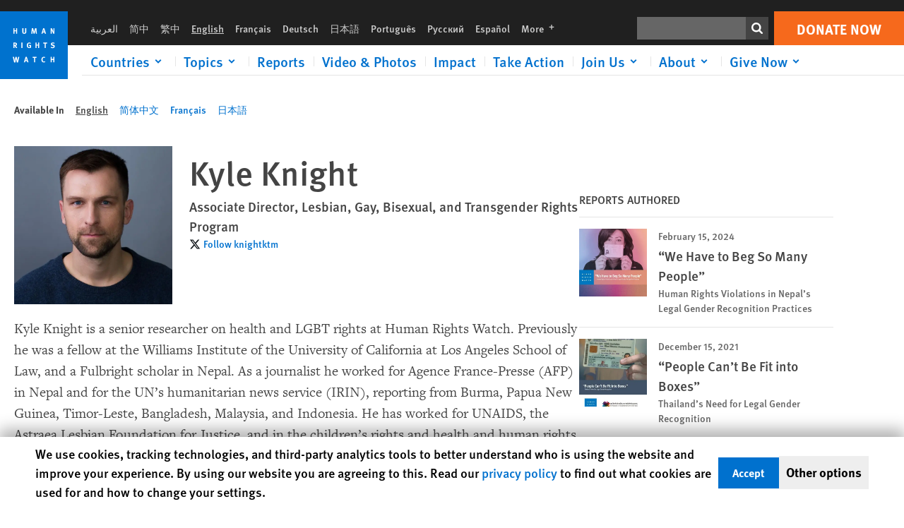

--- FILE ---
content_type: text/css
request_url: https://www.hrw.org/sites/default/files/css/css_iVzVRJuicVPS_Wqi8PgzEtofJQVUFbnh9ba68iIvOXo.css?delta=0&language=en&theme=hrw_design&include=eJyVkF1uAyEMhC9EFqkXQl5wWbdgr7BpktuXbBvl52WTF-SZ-bBlR2noo9RVGNl0Wtox3OThMHczYRd3sEL8Hd5hsa4LKOkuXWWmgmFBSNhepStyf4cN1hBf-JCg7FKjFSfi_Aem1lcoE3zByeHJLrtfvX_pHhv4XGQeY57cAmfpFj6iXCPWEfi7evMTKmX2l9n3-lPYQqGIgwwViLdQe86oRsL-UTo9q2H1Myi6H8Kj-u2dxgl6wV-Mvd8t
body_size: 4401
content:
/* @license GPL-2.0-or-later https://www.drupal.org/licensing/faq */
:root{--font-sans:"FF Meta W07",Helvetica Neue,Helvetica,Arial,sans-serif;--font-serif:"Freight Text W01",Georgia,Cambria,"Times New Roman",Times,serif;--gap:20px;--gap2:40px;--gap3:60px;--gap-neg:-20px;--gap2-neg:-40px;--gap3-neg:-60px;--logo-size:6rem;--blue:#0071ce;--orange:#f6691c;--black:#444444;--hrw-black:#444444;--near-black:#202020;--white:#ffffff;--near-white:#f5f5f5;--light-gray:#e5e5e5;--gray:#c8c8c8;--anti-flash-white:#f0f0f0;--navy:#001f35;--red:#ee0000;--dark-blue:#00457c;--dark-orange:#f85619;--f1:3rem;--f2:2.5rem;--f3:2.333rem;--f4:1.666rem;--f5:1.5rem;--f6:1.333rem;--f7:1.125rem;--f8:1rem;--f9:0.875rem;--f10:0.75rem;--f11:0.5rem;--gd-image-overlay:linear-gradient(180deg,transparent 40%,rgba(0,0,0,.5) 80%,rgba(0,0,0,.8));}::backdrop{--color-backdrop:#ffffff;}@media (max-width:1080px){:root{--f1:2.5rem;--f2:2.25rem;--f3:2rem;}}@media (max-width:768px){:root{--logo-size:3.875rem;--f1:2.333rem;--f2:2rem;--f3:1.75rem;--f4:1.666rem;--f5:1.333rem;--f6:1.25rem;--f7:1.125rem;}}@media (min-width:600px){:root{--logo-size:4.625rem;}}@media (max-width:350px){:root{--logo-size:3rem;}}//
//button{//  font-family:var(--font-sans),sans-serif;//  font-variant-numeric:lining-nums;//}//
//a{//  display:block;//}//
//p a{//  display:inline;//  color:var(--blue);//  text-decoration:underline;//}//
//input[type="email"],//input[type="text"]{//  display:inline-flex;//  align-items:center;//  width:100%;//  height:2.5rem;//  padding-inline:0.5rem;//  font-size:var(--f8);//  font-weight:bold;//  box-shadow:inset 0 0 1px var(--black);//}//
//input:focus{//  box-shadow:0 0 0 2px #f6691c;//}@media (min-width:1440.01px){.util-full-bleed{width:100vw;margin-inline-start:min(calc((100vw - 1440px) / -2),0px);}.util-full-bleed-padded{width:100vw;margin-inline-start:min(calc((100vw - 1440px) / -2),0px);padding-inline:max(calc((100vw - (1440px - var(--gap) - var(--gap))) / 2),0px);}}@media (max-width:1440px){.util-full-bleed-padded{padding-inline:var(--gap);}}.util-block-spacing{display:flex;flex-direction:column;gap:1.5rem;}
.layout-hrw-components{--display-type:block;--width:1440px;display:var(--display-type);max-width:var(--width);margin-inline:auto;margin-block-end:var(--gap2);padding:var(--gap);}.layout-hrw-components:last-child{margin-block-end:0;}.layout--width-full{--width:none;width:100%;padding:0;}.layout--width-1440{--width:1440px;}.layout--width-1200{--width:1200px;}.layout--width-960{--width:960px;}.layout--width-716{--width:716px;}.layout--align-end .layout-region{text-align:end;align-items:end;}.layout--compact-horiz{margin-block-end:0;}.layout--no-margin-bottom{margin-block-end:0;}.layout--no-padding-block{padding-block:0;}.layout--no-padding-inline{padding-inline:0;}.layout--full-bleed{max-width:none;padding-inline:max(calc((100vw - (var(--width) - (var(--gap) * 2))) / 2),(var(--gap)));}.layout--full-bleed.layout--no-padding-inline{padding-inline:max(calc((100vw - (var(--width))) / 2),(var(--gap)));}@media (max-width:480px){.layout--breakpoint-480.layout--mobile-hidden{display:none !important;}}@media (max-width:640px){.layout--breakpoint-640.layout--mobile-hidden{display:none !important;}}@media (max-width:768px){.layout--breakpoint-768.layout--mobile-hidden{display:none !important;}}@media (max-width:960px){.layout--breakpoint-960.layout--mobile-hidden{display:none !important;}}@media (max-width:1145px){.layout--breakpoint-1145.layout--mobile-hidden{display:none !important;}}@media (min-width:480.01px){.layout--breakpoint-480.layout--desktop-hidden{display:none !important;}}@media (min-width:640.01px){.layout--breakpoint-640.layout--desktop-hidden{display:none !important;}}@media (min-width:768.01px){.layout--breakpoint-768.layout--desktop-hidden{display:none !important;}}@media (min-width:960.01px){.layout--breakpoint-960.layout--desktop-hidden{display:none !important;}}@media (min-width:1145.01px){.layout--breakpoint-1145.layout--desktop-hidden{display:none !important;}}.bg-white{background-color:var(--white);}.bg-near-white{background-color:var(--near-white);}.bg-light-gray{background-color:var(--light-gray);}.bg-hrw-black{background-color:var(--hrw-black);}.bg-near-black{background-color:var(--near-black);}.bg-navy{background-color:var(--navy);}.bg-blue{background-color:var(--blue);}#layout-builder .layout--mobile-hidden,#layout-builder .layout--desktop-hidden{display:var(--display-type) !important;opacity:0.6;position:relative;}#layout-builder .layout--mobile-hidden::after,#layout-builder .layout--desktop-hidden::after{display:block;position:absolute;top:0;right:0;margin-top:-0.75rem;padding-inline:0.2rem;color:white;background-color:purple;font-size:0.8rem;}#layout-builder .layout--mobile-hidden::after{background-color:orangered;content:"Hidden in mobile";}#layout-builder .layout--desktop-hidden::after{content:"Hidden in desktop";}#layout-builder.layout-builder--content-preview-disabled .layout-region-main,#layout-builder.layout-builder--content-preview-disabled .layout-region-second{gap:0;}
.layout-hrw-components-2col{--display-type:grid;display:var(--display-type);grid-template-columns:repeat(12,1fr);gap:var(--gap);}.layout-hrw-components-2col .layout-region-main{grid-column:span 6;}.layout-hrw-components-2col .layout-region-second{grid-column:span 6;}.layout--grid-4-8 .layout-region-main{grid-column:span 4;}.layout--grid-4-8 .layout-region-second{grid-column:span 8;}.layout--grid-5-7 .layout-region-main{grid-column:span 5;}.layout--grid-5-7 .layout-region-second{grid-column:span 7;}.layout--grid-6-6 .layout-region-main{grid-column:span 6;}.layout--grid-6-6 .layout-region-second{grid-column:span 6;}.layout--grid-7-5 .layout-region-main{grid-column:span 7;}.layout--grid-7-5 .layout-region-second{grid-column:span 5;}.layout--grid-8-4 .layout-region-main{grid-column:span 8;}.layout--grid-8-4 .layout-region-second{grid-column:span 4;}.layout--flex-300,.layout--flex-360,.layout--flex-420{--display-type:flex;}.layout--flex-300 .layout-region-main,.layout--flex-360 .layout-region-main,.layout--flex-420 .layout-region-main{flex:1;}.layout--flex-300 .layout-region-second{flex:0 0 300px;}.layout--flex-360 .layout-region-second{flex:0 0 360px;}.layout--flex-420 .layout-region-second{flex:0 0 420px;}.layout--gap-0{gap:0;}.layout--gap-20{gap:20px;}.layout--gap-40{gap:40px;}@media (max-width:480px){.layout--breakpoint-480{--display-type:flex;flex-direction:column;}.layout--breakpoint-480.layout--column-reverse{flex-direction:column-reverse;}.layout--breakpoint-480 .layout-region-main{width:100%;}.layout--breakpoint-480 .layout-region-second{flex:1;width:100%;}}@media (max-width:640px){.layout--breakpoint-640{--display-type:flex;flex-direction:column;}.layout--breakpoint-640.layout--column-reverse{flex-direction:column-reverse;}.layout--breakpoint-640 .layout-region-main{width:100%;}.layout--breakpoint-640 .layout-region-second{flex:1;width:100%;}}@media (max-width:768px){.layout--breakpoint-768{--display-type:flex;flex-direction:column;}.layout--breakpoint-768.layout--column-reverse{flex-direction:column-reverse;}.layout--breakpoint-768 .layout-region-main{width:100%;}.layout--breakpoint-768 .layout-region-second{flex:1;width:100%;}}@media (max-width:960px){.layout--breakpoint-960{--display-type:flex;flex-direction:column;}.layout--breakpoint-960.layout--column-reverse{flex-direction:column-reverse;}.layout--breakpoint-960 .layout-region-main{width:100%;}.layout--breakpoint-960 .layout-region-second{flex:1;width:100%;}}@media (max-width:1145px){.layout--breakpoint-1145{--display-type:flex;flex-direction:column;}.layout--breakpoint-1145.layout--column-reverse{flex-direction:column-reverse;}.layout--breakpoint-1145 .layout-region-main{width:100%;}.layout--breakpoint-1145 .layout-region-second{flex:1;width:100%;}}.layout--align-top{align-items:start;}.layout--align-middle{align-items:center;}
.progress{position:relative;}.progress__track{min-width:100px;max-width:100%;height:16px;margin-top:5px;border:1px solid;background-color:#fff;}.progress__bar{width:3%;min-width:3%;max-width:100%;height:1.5em;background-color:#000;}.progress__description,.progress__percentage{overflow:hidden;margin-top:0.2em;color:#555;font-size:0.875em;}.progress__description{float:left;}[dir="rtl"] .progress__description{float:right;}.progress__percentage{float:right;}[dir="rtl"] .progress__percentage{float:left;}.progress--small .progress__track{height:7px;}.progress--small .progress__bar{height:7px;background-size:20px 20px;}
.ajax-progress{display:inline-block;padding:1px 5px 2px 5px;}[dir="rtl"] .ajax-progress{float:right;}.ajax-progress-throbber .throbber{display:inline;padding:1px 5px 2px;background:transparent url(/themes/contrib/stable/images/core/throbber-active.gif) no-repeat 0 center;}.ajax-progress-throbber .message{display:inline;padding:1px 5px 2px;}tr .ajax-progress-throbber .throbber{margin:0 2px;}.ajax-progress-bar{width:16em;}.ajax-progress-fullscreen{position:fixed;z-index:1000;top:48.5%;left:49%;width:24px;height:24px;padding:4px;opacity:0.9;border-radius:7px;background-color:#232323;background-image:url(/themes/contrib/stable/images/core/loading-small.gif);background-repeat:no-repeat;background-position:center center;}[dir="rtl"] .ajax-progress-fullscreen{right:49%;left:auto;}
.text-align-left{text-align:left;}.text-align-right{text-align:right;}.text-align-center{text-align:center;}.text-align-justify{text-align:justify;}.align-left{float:left;}.align-right{float:right;}.align-center{display:block;margin-right:auto;margin-left:auto;}
.fieldgroup{padding:0;border-width:0;}
.container-inline div,.container-inline label{display:inline;}.container-inline .details-wrapper{display:block;}
.clearfix:after{display:table;clear:both;content:"";}
.js details:not([open]) .details-wrapper{display:none;}
.hidden{display:none;}.visually-hidden{position:absolute !important;overflow:hidden;clip:rect(1px,1px,1px,1px);width:1px;height:1px;word-wrap:normal;}.visually-hidden.focusable:active,.visually-hidden.focusable:focus{position:static !important;overflow:visible;clip:auto;width:auto;height:auto;}.invisible{visibility:hidden;}
.item-list__comma-list,.item-list__comma-list li{display:inline;}.item-list__comma-list{margin:0;padding:0;}.item-list__comma-list li:after{content:", ";}.item-list__comma-list li:last-child:after{content:"";}
.js .js-hide{display:none;}.js-show{display:none;}.js .js-show{display:block;}
.nowrap{white-space:nowrap;}
.position-container{position:relative;}
.reset-appearance{margin:0;padding:0;border:0 none;background:transparent;line-height:inherit;-webkit-appearance:none;-moz-appearance:none;appearance:none;}
.resize-none{resize:none;}.resize-vertical{min-height:2em;resize:vertical;}.resize-horizontal{max-width:100%;resize:horizontal;}.resize-both{max-width:100%;min-height:2em;resize:both;}
.system-status-counter__status-icon{display:inline-block;width:25px;height:25px;vertical-align:middle;}.system-status-counter__status-icon:before{display:block;content:"";background-repeat:no-repeat;background-position:center 2px;background-size:20px;}.system-status-counter__status-icon--error:before{background-image:url(/themes/contrib/stable/images/core/icons/e32700/error.svg);}.system-status-counter__status-icon--warning:before{background-image:url(/themes/contrib/stable/images/core/icons/e29700/warning.svg);}.system-status-counter__status-icon--checked:before{background-image:url(/themes/contrib/stable/images/core/icons/73b355/check.svg);}
.system-status-report-counters__item{width:100%;margin-bottom:0.5em;padding:0.5em 0;text-align:center;white-space:nowrap;background-color:rgba(0,0,0,0.063);}@media screen and (min-width:60em){.system-status-report-counters{display:flex;flex-wrap:wrap;justify-content:space-between;}.system-status-report-counters__item--half-width{width:49%;}.system-status-report-counters__item--third-width{width:33%;}}
.system-status-general-info__item{margin-top:1em;padding:0 1em 1em;border:1px solid #ccc;}.system-status-general-info__item-title{border-bottom:1px solid #ccc;}
.tablesort{display:inline-block;width:16px;height:16px;background-size:100%;}.tablesort--asc{background-image:url(/themes/contrib/stable/images/core/icons/787878/twistie-down.svg);}.tablesort--desc{background-image:url(/themes/contrib/stable/images/core/icons/787878/twistie-up.svg);}
#hrw-cookie-dialog{display:flex;flex-wrap:wrap;gap:10px;position:fixed;bottom:0;left:0;z-index:100;width:100%;max-height:80vh;overflow:scroll;box-sizing:border-box;padding:10px;background:#fff !important;box-shadow:0px -10px 20px 1px rgb(0 0 0 / 30%);color:#000 !important;font-size:18px !important;}#hrw-cookie-dialog *{box-sizing:border-box;}#hrw-cookie-dialog a{color:#0071ce !important;}#hrw-cookie-dialog__text{flex:1 0 60%;}#hrw-cookie-dialog__buttons{display:flex;flex-wrap:wrap;gap:10px;align-items:center;}#hrw-cookie-dialog__accept,#hrw-cookie-dialog__decline,#hrw-cookie-dialog__save{background-color:#0071ce;color:#fff;font-size:1rem;font-weight:bold;padding:10px 20px;border:0;cursor:pointer;}#hrw-cookie-dialog__accept:hover,#hrw-cookie-dialog__decline:hover{text-decoration:underline;}a#hrw-cookie-dialog__otherlink,#hrw-cookie-dialog__otherbutton{white-space:nowrap;background:#eee;color:#000 !important;font-weight:bold;padding:10px;text-decoration:none;}#hrw-cookie-dialog__otherlink:hover,#hrw-cookie-dialog__otherbutton:hover{text-decoration:underline;}#hrw-cookie-dialog__other{display:none;}#hrw-cookie-dialog__other.open{display:block;}#hrw-cookie-dialog__categories{margin-bottom:10px;}@media screen and (min-width:768px){#hrw-cookie-dialog__categories{display:flex;}}.hrw-cookie-dialog__category{position:relative;padding:10px 10px 10px 50px;border:1px solid #5e5e5e;}.hrw-cookie-dialog__category input{position:absolute;margin-left:-20px;}.hrw-cookie-dialog__category label{font-weight:bold;}@media screen and (min-width:1200px){#hrw-cookie-dialog{padding:10px calc((100vw - 1180px) / 2);}}.sr-only{position:absolute;overflow:hidden;clip:rect(1px,1px,1px,1px);width:1px;height:1px;word-wrap:normal;}
.scrollable-container{overflow:auto;max-width:100%;margin-bottom:1.5rem;border:1px solid #e5e5e5;background:linear-gradient(to right,white 30%,rgba(255,255,255,0)),linear-gradient(to right,rgba(255,255,255,0),white 70%) 0 100%,radial-gradient(farthest-side at 0% 50%,rgba(0,0,0,.2),rgba(0,0,0,0)),radial-gradient(farthest-side at 100% 50%,rgba(0,0,0,.2),rgba(0,0,0,0)) 0 100%;background-repeat:no-repeat;background-color:#fff;background-size:40px 100%,40px 100%,14px 100%,14px 100%;background-position:0 0,100%,0 0,100%;background-attachment:local,local,scroll,scroll;:last-child{margin-bottom:0;}}.scrollable-container.height-constrained{max-height:80vh;}.table--text-content{td{min-width:12em;}}
.hrw-suggestion{position:relative;width:auto;border:1px solid #e5e5e5;box-shadow:0 0 0.5rem #e5e5e5;padding:1rem 1.5rem;margin-block:2rem;}.suggestion-inner{display:flex;flex-wrap:wrap;gap:1rem 2rem;padding-inline-end:1rem;}.suggestion-options > *{display:inline-block;color:#0071ce;padding-inline-end:1rem;}.suggestion-options > *:not(:first-child){padding-inline-start:1rem;border-inline-start:1px solid #e5e5e5;}.suggestion-close{position:absolute;inset-block-start:calc(50% - 0.75rem);inset-inline-end:0.5rem;padding-inline:0.5rem;}
.views-align-left{text-align:left;}.views-align-right{text-align:right;}.views-align-center{text-align:center;}.views-view-grid .views-col{float:left;}.views-view-grid .views-row{float:left;clear:both;width:100%;}.views-display-link + .views-display-link{margin-left:0.5em;}
dialog{position:absolute;left:0;right:0;width:-moz-fit-content;width:-webkit-fit-content;width:fit-content;height:-moz-fit-content;height:-webkit-fit-content;height:fit-content;margin:auto;border:solid;padding:1em;background:white;color:black;display:block;}dialog:not([open]){display:none;}dialog + .backdrop{position:fixed;top:0;right:0;bottom:0;left:0;background:rgba(0,0,0,0.1);}._dialog_overlay{position:fixed;top:0;right:0;bottom:0;left:0;}dialog.fixed{position:fixed;top:50%;transform:translate(0,-50%);}
span.ext{width:10px;height:10px;padding-right:12px;text-decoration:none;background:url(/modules/contrib/extlink/images/extlink_s.png) 2px center no-repeat;}span.mailto{width:10px;height:10px;padding-right:12px;text-decoration:none;background:url(/modules/contrib/extlink/images/extlink_s.png) -20px center no-repeat;}span.tel{width:10px;height:10px;padding-right:12px;text-decoration:none;background:url(/modules/contrib/extlink/images/extlink_s.png) -42px center no-repeat;}svg.ext{width:14px;height:14px;fill:#727272;font-weight:900;}svg.mailto,svg.tel{width:14px;height:14px;fill:#727272;}[data-extlink-placement='prepend'],[data-extlink-placement='before']{padding-right:0.2rem;}[data-extlink-placement='append'],[data-extlink-placement='after']{padding-left:0.2rem;}svg.ext path,svg.mailto path,svg.tel path{stroke:#727272;stroke-width:3;}@media print{svg.ext,svg.mailto,svg.tel,span.ext,span.mailto,span.tel{display:none;padding:0;}}.extlink i{padding-left:0.2em;}.extlink-nobreak{white-space:nowrap;}
